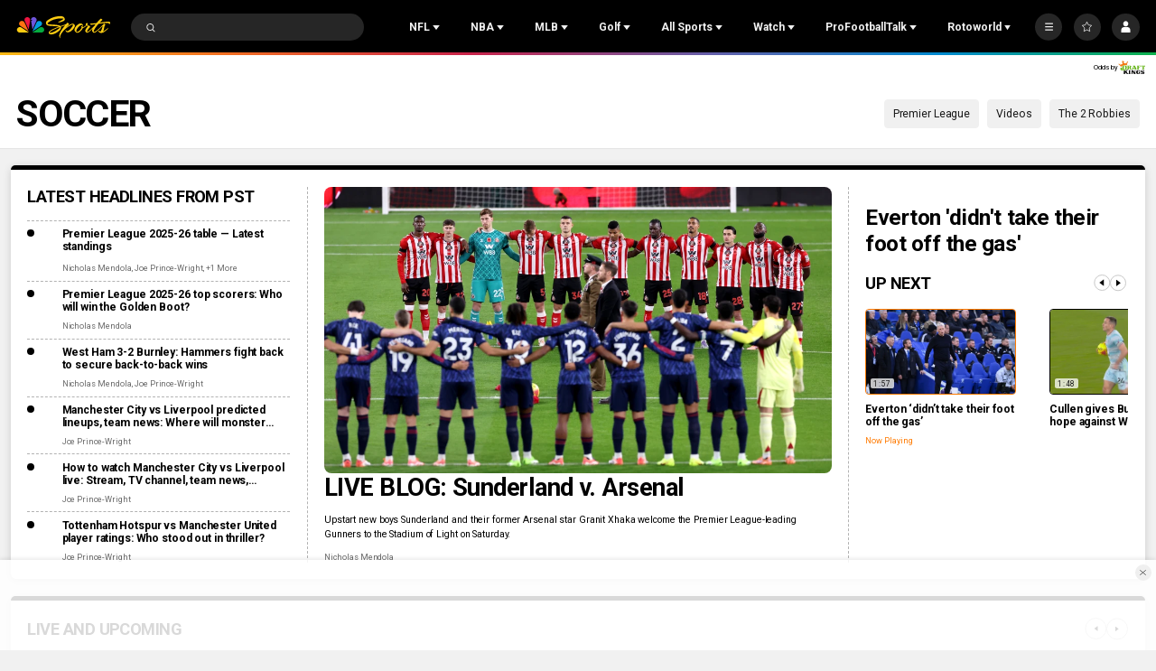

--- FILE ---
content_type: text/plain; charset=utf-8
request_url: https://widgets.media.sportradar.com/NBCUniversal/licensing
body_size: 11443
content:
U2FsdGVkX1+GSRPvl61BWfCVvD4CBDFpSwhNRk1qK+Ksizvbo7IXEOuMivMAWPseNZ77BiXh9QRau+wASvZ5Q+krZSEnybPqOnytrJKwEs11RkxUhin0/2nh1YLABqJ7OJh2/Nr3WM+URSXT13WXbwM88rZAkjzDR0uqKJDBfYMFSVvYbmNRlQTkv+YVlVgZk9FWOIS6Ju6gQTnObG3ifSphJhncti7ztMcSvVqsuUr1y6xAcTfHxSbHhYYDiuzsgQS4KjOT1gk1igNVmvYaGnQnmigu+r0xvSw3//ru1kPOtgs8maCUdd3E+Altz5SQykDwWzn4B4yaqR5rtP910SntBLnnMk3vAY34bWIOhgUqdJWXpyIYrjnxocBQZL/gPIiUN8iFbIbOlPRe8X4HE04Vro6K4wCvFGuidc7zZGYBMHC/4PktqrQCjEgvHGU6XdRoXZc4E5Y9GIGNzQSdfQXI+Iny6Gftcy/cPogVyD0+JphF0U2WVNXmGiclOq+qh+Lm81riEj0px3wWtO42iwWD+oduZo0aW8BPoNKEBn1OawXUSZ1cm/WAJUtR6eKy1c/eXi9lAPtSMyB4pzxQ75pnAE+20iG+9dWAmV30axAtvlZ9jVBqH4R1MhcjkFy24/[base64]/rqtvk35fInQON2u6p7wgcRrtLPAeUXrcV1m/syLucxS3Gk/hXV02SsUZuuN5OuNSdUHuPOaa726yvH1pJtwdVBPYbMurmLyiw5/F8lYwuwQmPmPIvGhFXWEBSIQ+jXV1x8gTYzG3TlGqSFEzN5RbgSe7ZBkSdkySnmTzW82m11QbmGYzi4JMePZ5fj3xmFYWved4ah1FLJrP4KbYhnLGlS1IM3c03qoNyssQQsyXO+a8VGtvBac5o3g9oXtZnHwXqTq8e0XLyXlLLiVjiq7eTo36NlXgfAcUp05st/P7FwzgCNkBoAa6TJuv1LGdK/DZscIxhklebOS/W1u0JULqphWm1x4YJ/4Z82E+pQfLxcPHTw5AJLqL/XKfRnTR2L4j14wzzxRiwDFkiALq7ZUGJND/Ur63vtMicsb+UiwYuhFxR2g6nx5ObeoJwWraBCXk12COP9pHEXS3neFpb2QGcWKSTUTB/cpPsGcDp+4H3cghyME+GivucIN6gGFA+DKk4beBNARP8yU8a3KBgs8YxCW3AV3Ik0y+bwccFKPhXmYqL4SNz13WP/sHtiWvwA4T2yzjXkoUEouBjftbdNdJ7iftjNMZ9FuOxm6OyMoA0Kdf/Emil9ufmSZf83KhjvPZbqJH6Bocsng6vMlJcFWs9yP+ivXdYSzUUCXtqRe/QkOzeeJa7EZIuvxGIsotlBRhOQWKhMnXrqljo0ADxGyyc0MDuBqbuH7ma4e51wtuspkQ/l/[base64]/ERohcOV/d8zawnINs7EmTOlsTnaPPmsP0MdiA5wyvJ6cxkGWHtNSI6xN54uPqvTce8X3bF36jctrHLRcCylYGIf29v6Ii5ORm3elHiMT5KRd9Ndf5F4o8iZ0RkF3UFPiEQnsdGwAwhm0YbJ7kuIryFF5L3iIvXG2qjNbVlfQUUCk0mMEI7WR7pJaw59+doaOGK0k/zvFZhxOEOA7A4Pn4nCmiOgU90AgaAVK1yXqfIqFZOllzW58Q99JBTuImyO8lIb6NTyzQYItlECzPaP5WRdPvehWu2r+uHjJ5WpJD+GTTqqiq89nhibrgmpiRv6rLNSjdVkexaka6dAJqUTEjNEy01s/m2/nXt9wWuq5I2KFoW/A7Xwgo/s3fS2M0qFKbkLzTuuVwhHyYYaUmUJmfKnt0k2iIeCcRbyMTADXa1LeAYaywLYInazvS0YggGgMu+PfE66SjwC/w4vESdJ3AX727MdQlHXU5mAGS8Rph6JUH4jKjDBJWz3kCop1P9lQH6XT9iuab1LSa4Qg8oTPYT8pd2rNljtYvmYBxvvDZfMSLxDHiGMR+ArXr7TM88wj89aQETP+c//DTfWloik8BwU7xomkYImGlr8EhamCDWjDwJZenV/ezFjuoFKd+AjZJB5IfYUoNFrpGLygLSxJt6T0zVdCY8pIOZcn9ps84dtWarBiZHkBq5jA1xvbNjGb5O1o8zZVYOcn7eVep5tEQ6GPa9uJwL/89IaP4mUBw1OXqTje7/owDJPQoD9jvAsiyOvE4tEyRBxkWxw2utSxmNrwA0m2YAk0gAIdrIzJc+ZY4UgI5cdemftm/psR9mQpPIfX4Lxyy1vHiDB1yPsrPymGtihl2P7PeCNCQtNG3vBdBqbXQvYxTQ0CHf7T8HwllbA+LyJ++nAUz34Yu2+NunTYdB0LRKPnC6xfdSO5Gk6r+YS6NBPeD3zULMLDHQj6Ju0JCDLLaluHCWPMWeXyGVE0B3FZnH3AzfEoDwHNmwGq/V4go/eCP2CED8vFKmgYnT++WTf0jacT9LB2suLFiOC/uaPSLy3iPTOOhJg0lJawSdK48lzn6Nua/5rA2RfGcyJheOxTyYTf6cG279XLMjlMEKrSRWD0SCZvGC+gSrk69IR3hlH7/Xn08ROS4KHAnqG7//WycHlOg1j98Tmw2Jgn/mUWkDP00U3hYeLN5GsKPZbx274oolcqTJ6Q4ILOCoLf+y1TnGiZTYh6//YfdWrlWdw+/dFAeDL/lGrAScU8WYEQf55fuubcSEdrBqyVM5Gu5TVlDgRLwH7/5RfJyBJM0KOvXuqvOtzEoEm13hu8gS+NNgGSvbC/qHLMwiozU9aWSNrZY7yjKcnS/fnv1mIsM1PPy+rg+VYLYKx+4totx3LXvM/HUcr0lFN/KEsMx6UO2B1uiSmhhQzHzDGBMueyoOM7J2fmPhymU7mVQizVNsMmhconzxoXiv/LO8R5aCUDsGEOZZ5fPY4WHGf9VGeSxIY5Cxf8zRM07VA162ZdSAe1OuBQwbZrjATyNLKbl1HrBpi+2yc3/EB6CFZNwxbAIVTytgTKdORzSNkQVeh0w6LfjFnUjH9kQL+9JdKVddkcoIh9Fi+Og28r8B5HRgXCh0Ga7k/+SE53otepFPthdGna+FYXlUnnPa4nD4DizE+Q/AdFjylYWkDLIM1+GfUp3vCh7VNbMAhmFOquSxyBfItJOs3guwstej+1JyIY6uDr/24SzBYIwczT7co1f1cwPDLBnsyUrxX1QVyeP6IfoMaSByNbcfpSxy5S4HrGEtAq0LGtG6yhxbsgYt+bIYb/+9OR7xlD90FZALT+60nrnokNp+FCSJO8enGsOdmEQ3kDH6mfQYQHUCDMKeyhlOxcwhVz+RjVNUc51GVH2fZssmX3oshf1sckzdCwo6kSGpHuoKGg82sYtLC1kHkNPNewnBEq+1G74DL1LzlJQydPlCXj+TySEne1d9HpQWTQdJK8zTy/vcjpk+208yizfbxshBmUJu/Wt/INjmkg7Up8xUvzZqG+GU3WIorlAekVJn047EzV5TodAAr/lmKjENmbslLsY9zRjO8y3omGvRsx+mzXMoE2nuPFGZtTscT4puIFFpiXFE1/d6nehQeKcFQYTXVONsK0f4DIH/EBHipvOeTBPAKofCKEposd0CYX73GXO/7Qq6pCKmq9XzSkCWJw87gwxkAIffiiEUQ9ylcKoGzbjXKzMsadi2KAU1Eqeiy5NfLdrunkqUwOfqOrjty/90GOLpN2CVHFpVI3K385kWq5uAAFwlDlOzvj7PSsKL9F3IK6V3n1fWle+G6Jkf9kCbKXQFROmrfMmK1DhFIYIm/[base64]/SEYf6/+jHHfJ9b/WLhjRN+ka33mszaNLkL/OI8BNhZ8ZEWJ7wwP99PRIiGsUldEDayVRFWSfwBdLPGkXmgJKFy0sZGxunwwnMJIWaZ6HOiaZgToubdPWV8zRZmRsJMHqDUba3N1ig3giyX/uH4UWyqM62vMcWHnQdl6f3j42s+dXv3yLfQo8GTRZPXzL8RBO4+vSfiVB28kQOyhL4jcE/yzJfMJVDSHXJEYd1xLnAYvaXsq0FqrwCLrs65ABtz/jZvhYr6I/lR9nc87UcS6X4br6qqZuYjkyEVR0roKZAPvgD1p87mzA6mq8BZRF3vubuk+e+zreGrxouTO5iRqoavNhr8TEWJM4FLOCLY5eEtvBQtgH7H/orr9oWUUVZobu7nJMtA6Bw/vn/rhqMzX+JREqo45+YQIvkn+1TCk3u6b6fKv/jm7Ge4P0rc3bkU9TViNTgAKBwiwhX/hbQyhDYtSSI+uJUJ4TKs29vNmA/[base64]/cZ6iF9JdzY2h7YYNb5a2H9hASRW9i94Qd2y/BTkCUKPC5/cbJj0i/z73vOXJqivyepg9MjIyNR45AC0jAibvF0V0SrWdR2yvtLvkx3Au+T13GlROL1HF9ZyjRIM5WiYtIhIzuRPZS6Tt4Pj5x0R1IAS84GX+90xRpepBPygboWuYPzJek7UnESZ27hiSZxJZb/oZjIjw0vgRt+Qp8oz8x7nIMEs7vHLD3ioEshrgxfA0FX+0jVgDmAe68wrfKc2RFpDoz4Wkdvfvb8N/2lyCxXXZObJFW7NM0hgW8Ge3E1b8JQTpInbk/Is98Gz9wFLk+AyTo8gQiT3Hg+bUhJCa4KaiOujNjT53C7LV+gmTpvHUHkf3VKIUWDwk1xp477mwVBH0pX+L/16nZpKg+UiI5VDBNXvp1Cp0K/WeB+TwuKEOKN5sg57R6E8HJM8m17uCQRTrLiV8SWGt+lcK1mb9g+tsI4h184AEydIV0bg3gc+1SKiOdStjeLUjbRr3tZT+KUxIma9RvGNOndr58tuQNgg/pImy6in/SKO5X7Qrtwd6iyLtQWT4UsQQDu+/uyoIJqFMkQZhqE5sfc6agOLW0mZIdgR+bpfbsMxaGoN/u7VjNbYHQEDjkAqmRlV/rieto//gDOIXDDzPiOhTSdh2hu5FLSP7W6VxWwvo4MyD+ySDu4DtGmkMZirs0EbS6nZKkzRdGIxPPYdxnA/omfla7vrh5zizNHNRAla5LsdLNfQqSFyaJnpP0jSSPn2mfL7vnEhG09ALEET41mP1oZX40LZPO0vJXEt45UDjrDLraxw0JPDUtXdOUMijhpykg2ZgytucHYVgadojFR+CPOgKW/evgynHUfOrPlnkUfucAMCDeqoXvjLufgXVkgrjeD9ibmbmHMx5gxJPL1px+HK+85K8xC7dc4Gi/W3xd6FyfQOInZt1MZMP5SI+xUiRqW1UtmAMF/oFiC1tltJiAce6HSuzOt365IxA66YakTZ59A7hhxbnc2vNDhctAgUiWtenb4FdX1480Goi3+1As+JeXRoBlmuoFWnvf6V72OJmI3JMnvhGsSXx8nm6qj7ioq2mFFZt2zmEEEC/rYtYiwZCeFpd08I/YaIo7oK5jPm94fKouSjHiurkKoKxDfkyzqwVvBprhsi3B2lSi965V5qpvaU1pBuBgH4Ow9OAiRvYtI9bnPZezypLtxls+sUC6HlljwbuR97LVp08U3yIsPDgX4Tw7QSfKViFEWyksQ5K3cRUXg6Rlm4XeMbFBDhmFqmIOkT7nAgwU0RPn/hwzNC+KU9KlkMCNuCcwVmN3Vz0YcZ1olSckgn1ZooWXXAa3cqsB3OGbtAhQ5tTXBfAdBhxwZ8K+SHGK4fTNj0St8H0fSyWRgEyVExeknW0Cox/li+ccuCJmu6xl2XXDAzTJhEv/34ykc7cK0e6LaYDm4yQBOMKyPOhGjgPXHn73SuAF0P8v6sZSQW5jDUPXIYO0pcOc+VMcCnAGcpgufhdOM8iC9j/LE8tvlOwDUOihp3O8qcsQ2UIyNqvEB27/JrDNnS/sPGsp1NqQZR/qAbwM3ndQGsWUBTXdZWxYa+O4O4kphWxslzzknp0RBYlQQmvGKXDzQUybFavlDlRf8+fKZhgbcfRMFf3x7PvfTcf+lI8mykaNspyqKIzCOnr3OG16w9RHnR/6qWdk/NlXlHvAG1t96AQv0vNo+WhGg2eL/JjExUUcAm7ARY+Vr81MK7znxuIKHMnP7hPfFhPVmKQoMTrkwJBmh97Bjd7o4+LRKB62YtQkJhzTQUQHl6YoAtcZ4jtdO+VRSPC4JCefMwSgVEf8IF/mnpaAa2CUKHwJ42yFV/y/U8xiNcMNTaZ5+Ti90WS+Oevrc1CUxm/x2d/A/5cecGYfc8c4dM4Mj3RFmx9XOrbKUhbDLn+QhDO4eNtWgmeFtU62CcPj/cgI4IL79gy43svniBPT/V8HrwW5R+S9FDWNZSJYvrs2OE+8eh6XLFjIvbUgV/s6LNdbBl5MNbrMHGq0UvdCZJuee8NdYCzf5uO2WMI/dUvFfLAuFwke/ZiEcBNoVcSk2eAvSNU0DbANct+bS9BwRTWuxVV92AIENEXsFVwfUkbZh6RJsthbBy1hhEUowSStD4y3Rb72jxPaNEP2/E2hyf0iMxfbzAIc7h2TZXsVnQkfXFTkDF+2ka02q07knX3oj7/7xylSQ/kxPlheIRPfLz/7KQ6HHsoFBLqiKrFzGH2ilGPG2bfE6cBjcx2AIxoJ/DgdKCvNzlaEsgnNRCDiRnodsWuAaZS8xFbZEAvYjDCCDuOu9gKV47Rh1is0pKf+9pTBREUakqPs71BbDd07yN/z47F39hxQAzpv5Zh5jLemjcKU1CZyHm4kLjwx8PmazarMgGPmQ+oxgfXTh99bbd1agVo0kdBOi5+Ci4La8PnZc7mqTHhi7JP1fJNR1Aav52LP2LabXfLy6W8dCeO14qBUzgxGjLPdzyM1NdsbkRMRyevyT860M607XOXEmgXiB/m4ke1Uvdy9uzoGiYHzpudJdeJcb20K1F+QaioaDMR6zKkyxIvaa/[base64]/KP7rMb0rn6iRbXLfC6TBLOeNmoSAA0vQAYOgLZj4sSi0h/GhWNAUOL2euuA5qxQuFzBTHH3WyIxaok8yG1WbHfjGdnyVjrwhIE/zsZCgM4ltkVjPUeUhx7FLO6Az/dQvf0B1FQQKa+X3nE0JKJgZajq++IhNh03sTAhkHF42PxgZt2Quy9P+kKyeEROb8KMYZ9h18TCNy4lPjfS3emhyQrAdNQJ6bGURwvLD3yr3qJpH4WSew2cW42s6udBU0vToloHTNIhEarKGB6rpNj49Moo94dGQuXqmhGk+lfiY4v1l+22wk3sUAfMXCzbefcR3nj/JilqIJLX/fe23MqhhdYJ+hfo3HcHpUSKjsZS4AqXXI5JL+/t7LfxZRRK1n+Zg7Sx55qiH1OXtoHkqSnavim2UQw6p158tbQHPtOjj/pDpEIhmrHT9RXAhKJlu2up6vObDaOUtsgxawawtTZsov9Ctwn39aq6rz5QqBDzZdNULCh0C4yT8YKmxR4y93Z2hU1pl0lylvFroryu3hhuet6ORA1TNKmogUvDnRHC3+jrDJ59GvjT3JFHt/TNCfvrS3Vzgqx+BPtLbFYXEP6P69KK7c7S/GOSS2jG/7v+ZnR7FO+3GPcVnPQpG650X2qzO3R112O+yw1p/dHcEP39/wuvRGcllqrnEOMDVmFiB5ssiCHoFgi1DKw7DufTRBqDCL9h8He+UyIFhzb8UpfQ6RXeJ6DbBXwH+fsLsKMGttM846XasN/pM17Z/dTK+tCOZjH1Lj4+AsqU9Q3n5dDMrf5Cme3OBqaNtsPIIGjUeba1ssb5ELbgVdLVIcFgTK4WJbPg2A/AAK9MKF+eYaQFtQ6/cYbiH6W/cREBbAx7Spv8jRN9jO73rVkPK10nXif6knskhPsoyo5gBUIYDUmY4cbkwh2M1M+8QyEaWI/OA2UT75ER3GzPDrHQ9z2YhvKqHyi0HBePGEKByg2TJ/ecoC7XOT4iwr0WH2t84JXT1D3MPAWLI6BmpJfVrkc10yGyLKoyhYkASmiYt7O4tZIjkWtoncOuO/fBxh/4diwY6HPFGcGI3RctkA0JMwePPd9XPo1IuYVq9nVn9L0P9ZyZhvMxCU0lSBOf/EgLXzN7NypggZapo9Lc44sxxBlA/frJLJ/eTzmMZjhitc4wcgAA1pEauknHEgmQ+Upw5J83GA7YvVUFIMJy2LhhNj+LlSikzZ7SHiJTC21IJSr3K6Lvn4NRWNCjmgEfEoQs892E/xSk4581MvxL5KBESOURLDKcO+UkMlYC47eVRp8AVrICAaCJAO7s+/q+Sp9HQbF2m/povAaDJq+cqhH24TL3S8bPzp/Fj4odPMyl5eIS+UvoccsqHJX39OKLNuMJkCotMtr0X2IHm2rQi6e2OQZbvBMG8jDZrp76GzwRyvzDfqwV5TNP/[base64]/b8Cm8E13Ynuh19w2W2lSZxDesie0dn3X6lusms+YjbvwHQ8J8hSRk7Rcg2+ZcbMEt5aqS6QAvWTnZT6Z20wzvtCQZXS0IRc8fxdoFKA145l/QgINdnlnXmMcIv/EKXN9a7JGfRV0V3SO14lGmo3JOCUe4pHiMWMTe4mYmcLs2BAtRbMoGK5BpWBU353p8qCkV5Cb0H8kSPEJCcWj2t2233baECCqbybzvE3nACl3sQT/sdImD2JMDT+wD1oSpQ3r90nkCbqboGKxvtpX7KMLneKs81WUqyv7qMajte9V7/n34z1M38psHAgFadnFv2zzVFs9rqOYusiGPnDLfp58Fo0qOdgP8Hy0/gJGlxGk9QsDeNJ/xZ75oa8bpK46iTz09zD+16gZKilhkXA3UZK1YecNMRddNBCQReiYoDnntbfCELNvFZxcyxaxaLfLkdmchX1dLR6gnCDycUjNqp8Iu86VoipR03Ar1lT5miuJCF0Vlipkgv5aAVVzeEy7/ZU3E4RKTkom7x42baIm0QjY+34Qbg+MH0bq+GXBZGwR+fOTUKH+gH9NtsL6UIIGWSdDeu8CY8+54pg+pPV1l0LuniEvs6ZKBoUplqhmsx/k4GjH6HCoD6guoYPVapJfqD4xfJDTHTGq/QKOai/J+4evIJVu8RzGFiw8U9IElksnx2fXpT0jiK9Do7OLdGecLBpve22mJ8fWY6xr4DlUlUlTbzwNaBE8rja+X8qpqKzq8SsuowmSBqn3LrTEGvho/lbvDom0bY3H+NRREjVyqVLMphae/CfcPZRZQCpk3yhahCztRGURFIyvfT1/80pAyYYYSesRlVhqHC5q3HOKnWLk0Q7vnMBSYpoQiH8xpfEHX8JZe37I4P/dZcwhM6D1H+AbJrtQYxenOgHMCIRoJfDXlYvvEMyB+2SuKrkK95oyBbWaVud37N5d3mrStWv+ZoOUuMjcCJSUkd8mt7KtemlA9opRfD67sHKlqKMiLC6UhxEt9wUEHz580ZhfPOa8hooKrQ17N/q78hK+ZZkmtW/qk16VICHLxFR6+jBl9uVH+l9UaKUN4bqNCR0n5QuU6yOCO6nmw/dX+BQ8X52Ob+ULeucgD6xJgHVIbv6yxHSa5ytilDJe3kPumq13MIX9N+O5gxJLWCTcQI4/F7pSizAQSb2FbDF+iN9VJ1sbF18RifGDN6qsevRBIf1/M9EhzZ+Uk11ltf0d4QomAJDwI6F2EFFZA+2TdwuB8N4CdqwPkan9XxNeWHbFE0ePDGLIGDcob/WoCG59EjSOdRhxxiPQjeQa/NUpnak9RhcFQbM94udSdGOcLz6yqiW4SfqOJMlnZbrt83aXc3MIOztv6R7GV0HwKkkSn6D3z3d8QPsmy43/+U2zRJVtKTAmMpYxGIzW06a17ligTSL3IRp2HrzCcGBos4ETu0Zcm4UFs1oAn7uIUPDH6mcuff27wmZW9dEESSdH1sYPg7sHukpJHD4s1x1KNE6PfUmxQ74TNOYowStlbgOG32vCYHa6s63hWjeLc6d/I/VmDVGTjo6MC1Cqe4GmbPQRN0P9S+YS0MwcbBWbcZxE5m5i3huICjnAgi/WKuWEtq5ICPp9uEpjOX8KG1fJbjed72CesxO86FvybvfAmRKRBTZc5phsFCavPkm+kdL0zN8BlirIcja6Mh8mCPrSnu0tFoWJFLsZJpNL47eIDh/usyYXphx2jglXIYGKtz5xiZPVDt2ItZUe5UqoC+iUNnpGyKvkkkDMzYG3ixBfhNnHiNwRw1mcaljfHASaouWLbUAq0XMnL0gDJCQWEmhFUHZnZJuLOFYaDMDol1FEXMlquKjH7nN0KmzcE3qY2kO/LMrqP2zTAOg9rMjAdqYJYaFjaX8eGuUlEA4sXrG+DOS3h5TO16KF7AXJkeqx/naxPry/cLj+BCEhQkltUhqcZinmpRaGkv7D/Jo/SPPuUl+Mxsx+R6ZdrkIRVD/aOiVrRl6WAtfaUsJGGQDbntUnNj63gFyEHAN5OyYslnH9q8pI1IfhTFv2AkLbqRrqsZzkXRR7/kp3tX5jBjoyOarwj0P30Q5SEG1pXKtRGGKdLTxaPM+gpR2o7PdaH26ZJ1qa/6Wp//LCNw1m50pfnu71h/DHYILsGkqvv5uMGLpGpVjm4gAW3IQ+vtk4LgQYGMvyTUnb1ojCbS3pau2LfSOo47gcmZQyVWctRpzf9+PxFMyHcT+Jk1AU/OKxRRmmuJen392Yg/WXDiZxvOvkTf1Lid3AO7Ct3ZTP4eGWR+4CU2cf1GsK6WS/OZSu3v2r+d24VPaaB09FIktrFdK9IbeMy4SVA/OkhXXzJ/75FEHfj/183i/5U3zt/l+WLfFFP+uz2TO+35KYqNgqSuM+r/YOtuMBZGX5KG/MQ9IkLXgyXrs30sUhJFHu6BkSzcRGLGOSoyBTAAPV8fB/JhphhdFDcr0I+oU4GxgAGwSqFfzmhCQbrtBFwYgrI3uRxEedkT4/8I/FJXp1bA7fopXHqL9C2SJFX4LWMAAjsSrC2QnjG4gNzgBAqXik9QGJ+FgYcRtVKJkzsTGBn+hhRRwDn3t9/1qG2jO3PS24VxdgIQiwh0pAE9nAHDrLrwzW83JvaDnrVZbmWpKPQwn7oUQ/HZCZrxpv+ZUvVuwIdHo3tju98KaEQuRNgRjEF0HJw92Yw2nnSzEh2igbDZKOj1GyKpcL/9sY1LZkdMFrSDJg2qnBElvbOh+cjdQ5fQvmukVTQOlz6/mFZMWgUvfAFNt9rK60kdC2+bRPWY5Y7UMQ3+ssUmC53K1jhpc6WXRJCzRHmue9XvgYK1NwKfsuCwuFAXOEuYbVt8gOneh8+wp7MSFQO//aja7TKRrrEKk0HCWjlnZSp8va2VHIk64YEixe8Cgpj718uJj3FViTOEZeP2Gwg2zAJ/DPdLlMWcwtAANXOn7MVTaZyWi969ms/3BOMOdG0l2AMGep6Qm0k/Mmn8dSpcNTrPbo5S7g5kwKi/6PaZ2ZKGSIl7wx+ozuIsbUgCZf8Q6KBdZem99RpZ21FGFXv6GLjjXCsFSfieeOvaqvGQ3nNDQxPL5G/rcBbPkPa6Wnu4P17BdcCxc9C6NvU9LUKc8Qx5yzn4YLo5+ENA6QFRFXIsQDEkGBU6extOqg/v8GsNrgjO0amsseySoCXCNBAtPKP9q06MDsaqiQ4qx4qxQDCQoRu4ZIZm/sVwQorRM24P9aEL+k15Hp64gmU9l6+4Wr1KdaDqV5Y2s4UZHjXtkM3DA8WcUWRY1hoFp840X/O/DeGScH++nHy7ltRLeNPN7F+AjGuVhBLyvFf3Bjc7IewmbNx3oDWG6Z4PDm5Qcefu2bS8LLiBve8LUHwQCuRCerp+3zXpf737FbOMDjz7SaYTSA9px1OzrqrT3BGcgLAEjwQW2R8Eq/RZbLsg2/Vx/VYFEwHmX+sGyLk15K0tBRryGPnDhlmNQ/sf6y40u1JLnbS8tiMRMPNrNGOj3BNC6T+374By8goK2ONRv2HuYcFuFx4IkjHsDmel2IPfZhH723xSWRhvPSt4zuUp0rmMjEN1TQjfmtozU/+RFbQ+b8DNAcfDC+5O6QN+bQKItY1oFdOYJI2oQFrPoQriX96fvaYmToBlqka1uKk3k+ipOIl2cw9pL1CtPaJ0X9U5LbrGDnu8ZwosOLLljooV9yfkzlhSOZ6fSb07aRMPQV5YEvd0ljsZCPkrZmincOs/wLf1fP5JzGurDFbNEkUCVF7KM7aE9JXdAF43OVK1H93FvKqmyInsEodU49rhT6KG3H6IPC4k9G5lW6doAaiK9P9RgYk1a9lTBuhc9wgih+69uheSZg+WKIUEljGUZyzyzDjrYkadpXDuuptkJevTcfQFMhdZBdfgq7uSqXZj0Xic+MrgvF1dYR/FmnA1Hbw+MtFbYgiFPnkXXM9nM1MXtbfmhBn/IYJ00MD+U73eQ8iEp19t7W3sEkNOavgvQpwkbW5kVh3xh0WU7wuyFJ7huYOxW8m6kkLFjKMKIJSRtc43u+m+Sq0NTkFsIwLic9xgvpf9Ct3WKWK68CjYnGWunrrVdzwGLYptPH5b5tMWqPK5e6Z1FA1h0Sh3tOsyiu+t7SxP0bhl4/fWV6RiOeVSairPs7pitByp+jPdWm+nt1cb656mKXCVLkqKptW19IKKCFUr8NyIPL/VmucSynLRsAHs0qtp3ahZ6k2AG0uHrVvLWSmNRZDYomJY19qX4K3fBIvdOongx+9fYnf9USGIIqFQcLW5QNdTmOMJRZZHRcFF/U9NmshWXJm+B3FHSy0T9GGIQwoKJEln3B9+TgfawsZv3yk/uJGNGLlO2pxlICC3KB6fHxBkBBa3wzWXsezyKehDCuUs6JrOfUDUCN34E3WFLN9HlipzLKTrXqwV0AA3/Vsp5tEhDHAFq7uO+U6D4frqSW9Ca8/PsfYH5J+5WMhv18dhJ8MjuvVm2OJiwHqfMUlX2sO2wZOrb8ZucETz0C1BG7Z9CVcjTc7cEc5/sKQ0B58/zuigKWEx4jbBhk41ZIlNG0g6fRwzwo3+wJ+Ajx/kq3Syt2jO3hobw8H4CWfwzQ8umJ2IybW3y4I1//IrQUUJl/QHUlnrLkTUlb3EsSo6XTwee+nd4OYpj3MFd8VoElc9vaHMPKBLZD4qpafHKBgyKfL350RfS7kEmwBzOxfVdK9An+ZeBwWVaLxH8dipFc+2WuMJwqpCDjPqrgiVZWEyhiUP5JWl1/Vr1h5Oatj9t1ufX69vHidm86f7CAgEiJES/1Sy9FOJ8zFG+T+5jfcaMvsgQu7BEpItBnyufB10U6cLlprZw3DlbJ0zWNuxque8j3jI/G4qGIfPeZaM57Uu3fu1V6/cQVnMoNwVcv8CjPDRK3jpsJSxl+iAJcs3/d3VVV7+p6fKrQSudUc9o4pbNDggGYcBzWrJdfD4iokXpl4mBAXTLP9nm1snqg/T6P0GA9beJLGyIC2jsa2Q0gy7as+mwhks3FT+rB308VkcmQjkNitPg+tXcctnbKTiv5zm+aYuoQ30qid8cCSKtGMv7IiX5iRj6W52JpLvMqWgBrWFRs7pHoJcASVOiAWC+FcIX8T4rQhMCofwOoTvHvk4HuZEnnodpz2WA4B/qmpyS13gmlJ8LeSt+7M+yPGd2QEj8iVBv1l5e/[base64]

--- FILE ---
content_type: application/javascript; charset=utf-8
request_url: https://widgets.media.sportradar.com/assets/js/chunk.78593.49019abd.js
body_size: 3640
content:
"use strict";(self["SRUSWP-sir-buildingblocks"]=self["SRUSWP-sir-buildingblocks"]||[]).push([[78593],{277461:function(e,a,t){var r=t(5946);a.__esModule=true;a["default"]=l;var d=r(t(506680));var s=r(t(800662));var o=t(76927);var i=r(t(585858));var n=r(t(233729));var u=t(574135);var c=t(908596);function l(e,a){var t=e;var r=true;if(e===true||e===false){t=a;r=e}if(false){}var l=(0,o.getterFactory)(t&&t.matchId||"props.matchId");var m=(0,o.getterFactory)(t&&t.disableAsyncProp);return new s.default({id:"freshmatch"+(r?"-polled":""),key:o.getKey.bind(undefined,[l,m]),subscribe:function e(a,t,s,o,h){if(m(t,s,o)){a(new n.default("disabled"));return}var f=l(t,s,o);if(!f){a(new i.default("Missing "+l.path));return}if(typeof f!=="number"){var v=f;f=(0,d.default)(f,10);if(isNaN(f)){a(new i.default(l.path+" not a number: "+v))}}var p=h||!r;var b=(0,u.getOrCreateCache)(o.poller,"matchCache");var y=b.get(f);try{if(y&&(y.match||y.error)){a(y.error,y.match)}else{a(new n.default("Empty cache"))}}catch(e){(0,c.error)("Error while invoking a callback",e)}if(p){return function(){}}var k=function e(t){if(!t||!(t.match||t.error)){(0,c.error)("cacheCallback: received an empty argument");return}if(p){b.unregister(f,e)}a(t.error,t.match)};b.register(f,k);return function e(){b.unregister(f,k)}}})}},620529:function(e,a,t){var r=t(5946);a.__esModule=true;a.convertCommonStatsMatch=f;a.convertStatsMatch=h;var d=r(t(506680));var s=t(541727);var o=t(52521);var i=t(284981);var n=t(69254);var u=t(546232);var c={_doc:"team",_id:0,_sid:16,uid:0,virtual:true,name:"Unknown",mediumname:"Unknown Team",abbr:"UT",nickname:null,iscountry:false,haslogo:false};var l={home:c,away:c};function m(e,a,t){if(!a)return 0;if(a.ot){if(!t||Array.isArray(t))return e+1;var r=1;while(t["ot"+r])r++;return r+e-1}return e}function h(e,a,t){var r=f(e,a,e.numberofperiods,t);r.tournament=e.tournament;if(e.periodlength)r.periodlength=e.periodlength;if(e.overtimelength)r.overtimelength=e.overtimelength;if(e.attendance)r.attendance=e.attendance;if(e.broadcastnetwork)r.broadcastnetwork=e.broadcastnetwork;if(e.stadium)r.stadium=e.stadium;if(e.matchweather){r.weather=e.matchweather;r.weatherId=(0,o.guessWeatherIdFromWeather)(e.matchweather)}return r}function f(e,a,t,r){var c=(0,o.guessStatusStats)(e);var h=(0,i.guessNumberOfPeriods)(t,e);var f=m(h,e.periods,e.overtimeperiods);var v=(0,o.guessMatchPhaseStats)(e);var p=v===s.MatchPhase.live;var b=[];var y=e._sid;var k={_id:e._id,_sid:y,_seasonid:e._seasonid||0,_rcid:e._rcid,_tid:e._tid,_utid:e._utid,week:e.week,result:(0,n.guessResult)(y,v,0,c._id,e.result,e.periods),teams:e.teams||l,status:c,isMatchBreak:false,matchstatus:f>0?"result":p&&"live",decidedbyfa:e.decidedbyfa?true:e.dbfa||false,postponed:e.postponed,cancelled:e.canceled,walkover:e.walkover,tobeannounced:e.tobeannounced,time:e.time,numberofperiods:h,lastPeriod:f,matchPhase:v,periodList:b,feedSource:s.FeedSource.stats,updatedUts:r,statusTranslations:u.emptyStatusTranslations,canDisplayMatchClock:false};if(e.round)k.round=e.round;if(e.roundname)k.roundname=e.roundname;if(e.cuproundmatchnumber){var P=(0,d.default)(e.cuproundmatchnumber,10);if(P)k.cuproundmatchnumber=P}if(e.cuproundnumberofmatches){var I=(0,d.default)(e.cuproundnumberofmatches,10);if(I)k.cuproundnumberofmatches=I}if(e.stadiumid)k.stadiumid=e.stadiumid;if(p||v===s.MatchPhase.post){k.periods=(0,i.guessNormaltimePeriods)(h,f,k.result,e.periods,b);if(f>h){var _=Array.isArray(e.overtimeperiods)?null:e.overtimeperiods;k.overtimeperiods=(0,i.guessOvertimePeriods)(y,h,f,k.result,k.periods,_,b)}}if(e.nextmatchid)k.nextmatchid=e.nextmatchid;k.statusTranslations=(0,u.getStatusTranslations)(k,a);if(y===1&&a){var g=(0,n.detectSoccerPenalties)(k,a==null?void 0:a.resultSeparator);if(g){k.soccerPenalties=g}}return k}},676151:function(e,a,t){a.__esModule=true;a["default"]=d;var r=t(541727);function d(e){var a;switch(e.matchPhase){case r.MatchPhase.pre:a=10;break;case r.MatchPhase.live:a=20;break;default:a=30;break}var t;switch(e.feedSource){case r.FeedSource.livescore:t=5;break;default:t=0;break}return a+t}},861335:function(e,a,t){var r=t(5946);a.__esModule=true;a["default"]=void 0;var d=r(t(34875));var s=r(t(929253));var o=r(t(394249));var i=t(745087);var n=t(58712);var u=t(328e3);var c=t(912860);var l=r(t(277461));var m=t(541727);function h(e){var a=e.matchFeed,t=e.teamRecordsFeed,r=e.ranksFeed,d=e.oddsFeed,s=e.iseOddsFeed,o=e.children;return o(a,t,d||s,r)}h.propTypes={match:o.default.object,disableOdds:o.default.bool,disableTeamRecords:o.default.bool,disableRanks:o.default.bool,children:o.default.func.isRequired};function f(e,a){var t;var r=a.result,d=a.teams,s=d.home,o=d.away,i=a.timeinfo;e.matchId=a._id;e.sportId=a._sid;e.uniqueTournamentId=a._utid;e.tournamentId=a._tid;e.seasonId=a._seasonid;e.seasonType=(t=a.tournament)==null?void 0:t.seasontype;e.matchStatus=a.matchPhase===m.MatchPhase.post?"post":"not_post";e.matchStatusId=a.status._id;e.matchStartUts=a.time.uts;e.isOvertime=a.lastPeriod>a.numberofperiods;e.homeTeamUid=s.uid;e.awayTeamUid=o.uid;e.timeEnded=i==null?void 0:i.ended;e.homeResult=r.home;e.awayResult=r.away}var v=a["default"]=(0,i.asyncContainer)({asyncProps:{matchFeed:(0,l.default)({matchId:"vars.matchId"}),teamRecordsFeed:(0,n.getMatchWdlBasicAsyncPropDef)({matchId:"vars.matchId",sportId:"vars.sportId",uniqueTournamentId:"vars.uniqueTournamentId",tournamentId:"vars.tournamentId",seasonId:"vars.seasonId",seasonType:"vars.seasonType",matchStatus:"vars.matchStatus",matchStatusId:"vars.matchStatusId",matchStartUts:"vars.matchStartUts",isOvertime:"vars.isOvertime",homeTeamUid:"vars.homeTeamUid",awayTeamUid:"vars.awayTeamUid",timeEnded:"vars.timeEnded",homeResult:"vars.homeResult",awayResult:"vars.awayResult",disableAsyncProp:"vars.disableTeamRecords"}),ranksFeed:(0,u.getNCAAGameRanksAsyncPropDef)({seasonId:"vars.seasonId",uniqueTournamentId:"vars.uniqueTournamentId",matchId:"vars.matchId",matchUts:"vars.matchStartUts",homeTeamUid:"vars.homeTeamUid",awayTeamUid:"vars.awayTeamUid",disableAsyncProp:"props.disableRanks"}),oddsFeed:(0,c.getUSMatchOddsAsyncPropDef)({matchId:"vars.matchId",disableAsyncProp:"props.disableOdds"}),iseOddsFeed:(0,c.getUSMatchiIseOddsAsyncPropDef)({matchId:"vars.matchId",disableAsyncProp:"vars.disableIseOdds"})},vars:function e(a,t,r,d,s,o){var i=d.match;if(i){f(t,i);var n=i.matchPhase;t.disableTeamRecords=d.disableTeamRecords||n!==m.MatchPhase.pre&&n!==m.MatchPhase.post&&n!==m.MatchPhase.live;t.disableOdds=d.disableOdds||n!==m.MatchPhase.pre&&n!==m.MatchPhase.live;t.disableIseOdds=d.disableOdds||n!==m.MatchPhase.post}return t},getChildrenPromises:function e(a,t,r,o,i){var n=a.afterPrefetch;if(!n)return[];return s.default.all([r.matchFeed.catch(function(){return null}),r.teamRecordsFeed.catch(function(){return null}),r.ranksFeed.catch(function(){return null}),r.oddsFeed.catch(function(){return null}),r.iseOddsFeed.catch(function(){return null})]).then(function(e){var a=(0,d.default)(e,5),t=a[0],r=a[1],s=a[2],o=a[3],i=a[4];return n(t==null?void 0:t.value,r==null?void 0:r.value,(o==null?void 0:o.value)||(i==null?void 0:i.value),s==null?void 0:s.value)})}})(h)},908835:function(e,a,t){var r=t(5946);a.__esModule=true;a.cacheError=l;a.cacheMatch=c;a.getMatchCache=i;a.putErrorInCache=u;a.putMatchInCache=n;var d=r(t(506680));var s=t(574135);var o=r(t(676151));function i(e){return(0,s.getOrCreateCache)(e.__poller,"matchCache")}function n(e,a,t){var r=e.set(a._id,{match:a},a.updatedUts,t,(0,o.default)(a));return(r==null?void 0:r.match)||a}function u(e,a,t,r){var s=typeof a==="number"?a:(0,d.default)(a,10);var o=Date.now();var i=(o+(r||15e3))/1e3;var n=e.set(s,{error:t},o,i,0);return n==null?void 0:n.match}function c(e,a,t){return n(i(e),a,t)}function l(e,a,t,r){return u(i(e),a,t,r)}},912860:function(e,a,t){var r=t(5946);a.__esModule=true;a.getUSMatchiIseOddsAsyncPropDef=a.getUSMatchOddsAsyncPropDef=a["default"]=void 0;a.iseOdds2Odds=l;var d=r(t(929253));var s=r(t(605926));var o=r(t(174823));var i=r(t(899714));var n=t(76927);var u="USMatchOddsProvider";var c={name:u,dependantProviders:[i.default],impl:{generic:function e(a,t){var r=a.args.matchId;var o=a.getCctx();var n=o.oddsType==="uk";var c=[a.requestPromise(i.default.name,"generic",{feed:"match_oddsfrombookmaker",params:r+"/"+(o.fishnetCustomOddsBookmakerId||o.fishnetOddsBookmakerId)}).catch(function(e){return null})];if(n){c.push(a.requestPromise(u,"oddsukformat").catch(function(e){return null}))}d.default.all(c).then(function(e){var a=null;var d=e[0];if(d){var o=d.data;if(o&&!Array.isArray(o)&&o.odds&&!Array.isArray(o.odds)){a=o.odds[r]||null}t.setCompositeValidity(d.meta)}var i=e[1];if(a&&i){a=(0,s.default)({},a);a.oddsukformat=i.data}t.send(a)}).catch(function(e){t.fail(e)})},oddsukformat:function e(a,t){if(a.lastResponse){t.send(a.lastResponse,0);return}a.requestPromise(i.default.name,"generic",{feed:"odds_ukformat"}).then(function(e){var a=e.data;t.send(a,0)}).catch(function(){t.send(null)})},ise:function e(a,t){var r=a.args.matchId;var s=a.getCctx().oddsType==="uk";var o=[a.requestPromise(i.default.name,"generic",{feed:"match_iseodds",params:r}).catch(function(e){return null})];if(s){o.push(a.requestPromise(u,"oddsukformat").catch(function(e){return null}))}d.default.all(o).then(function(e){var a=null;var d=e[0];if(d){var s=d.data;if(s&&!Array.isArray(s)){var o=s.odds;if(o){a=l(o,r)}}t.setCompositeValidity(d.meta)}var i=e[1];if(a&&i){a.oddsukformat=i.data}t.send(a)}).catch(function(e){t.fail(e)})}}};function l(e,a){if(!e){return null}var t={};var r=e["3way"];if(r){t[""+2]={iseodd:true,_doc:"bet",matchid:a,clientmatchid:"",clientbetnumber:null,bookmakerid:129,bookmakerbetid:"",updated_uts:0,oddstype:"3way",oddstypeshort:"1 X 2",oddstypeid:""+2,outcomes:{1:{name:"1",id:"21",odds:r.home.odds,tbid:""},2:{name:"2",id:"22",odds:r.away.odds,tbid:""},3:{name:"3",id:"23",odds:r.draw.odds,tbid:""}},livebet:false,ismatchodds:true,extra:"",active:true,betstop:false}}var d=e["2way"]||e["2wayotpen"];if(d){t[1]={iseodd:true,_doc:"bet",matchid:a,clientmatchid:"",clientbetnumber:null,bookmakerid:129,bookmakerbetid:"",updated_uts:0,oddstype:"2way",oddstypeshort:"1 2",oddstypeid:""+1,outcomes:{1:{name:"1",id:"1",odds:d.home.odds,tbid:""},2:{name:"2",id:"2",odds:d.away.odds,tbid:""}},livebet:false,ismatchodds:true,extra:"",active:true,betstop:false}}var s=e.total;if(s){t[3]={iseodd:true,_doc:"bet",matchid:a,clientmatchid:"",clientbetnumber:null,bookmakerid:129,bookmakerbetid:"",updated_uts:0,oddstype:s.type,oddstypeshort:"Total",oddstypeid:""+s.oddstypeid,outcomes:{2:{name:"Over",id:"7",odds:s.over.odds,tbid:""},3:{name:"Under",id:"8",odds:s.under.odds,tbid:""}},hcp:{name:"Total",id:"6",value:s.extra},livebet:false,ismatchodds:true,extra:"",active:true,betstop:false}}var i=e.spread||e.ahc;if(i){var n=(0,o.default)((i.extra||"").replace(",","."));if(!isNaN(n)){t[4]={iseodd:true,_doc:"bet",matchid:a,clientmatchid:"",clientbetnumber:null,bookmakerid:129,bookmakerbetid:"",updated_uts:0,oddstype:"Spread",oddstypeshort:"Spread",oddstypeid:""+4,outcomes:{2:{name:"Odds home",id:"10",odds:i.home.odds,tbid:""},4:{name:"Odds away",id:"12",odds:i.away.odds,tbid:""}},hcp:{name:"Spread home",id:"9",value:""+n},livebet:false,ismatchodds:true,extra:"",active:true,betstop:false}}}return t}var m=a["default"]=c;var h=a.getUSMatchOddsAsyncPropDef=(0,n.createAsyncPropDefinitionFactory)(c,"generic",["matchId"],true,["matchId"]);var f=a.getUSMatchiIseOddsAsyncPropDef=(0,n.createAsyncPropDefinitionFactory)(c,"ise",["matchId"],true,["matchId"])}}]);

--- FILE ---
content_type: image/svg+xml
request_url: https://nbcsports.brightspotcdn.com/91/7a/08fa98394d25966ebd32ab9e13f9/usa-color.svg
body_size: 3323
content:
<svg width="100" height="100" viewBox="0 0 100 100" fill="none" xmlns="http://www.w3.org/2000/svg">
<mask id="mask0_0_62414" style="mask-type:luminance" maskUnits="userSpaceOnUse" x="10" y="32" width="80" height="35">
<path fill-rule="evenodd" clip-rule="evenodd" d="M10 32H90V66.9533H10V32Z" fill="white"/>
</mask>
<g mask="url(#mask0_0_62414)">
<path fill-rule="evenodd" clip-rule="evenodd" d="M43.0757 52.4563C42.61 52.274 42.1496 52.0741 41.7036 51.855C40.8596 51.4354 40.0467 50.9392 39.3141 50.3399C37.9747 49.2336 36.9938 47.7839 36.4099 46.1533C35.8124 44.4852 35.6007 42.6672 35.7071 40.9006C35.8168 39.0119 36.3266 37.151 37.267 35.5014C38.0041 34.2068 38.9816 33.0571 40.1238 32.0992C38.0143 32.0992 30.1067 32.1026 30.1067 32.1026C30.1067 32.1026 30.0905 42.6209 30.0905 46.8119V49.9506C30.0905 50.9233 30.0699 51.8996 29.9517 52.8655C29.737 54.5815 29.1787 56.5799 27.5528 57.4854C26.766 57.9233 25.8483 58.0541 24.9571 58.0219C24.0625 57.9923 23.1581 57.7648 22.4397 57.2132C21.0154 56.1238 20.5667 54.167 20.4083 52.4771C20.3166 51.5411 20.3166 50.6008 20.3166 49.6629V46.5162V32.1026L10.0072 32.0973C10.0072 32.0973 10.0143 46.0948 10.0006 50.2857C9.99465 52.3237 10.0239 54.3761 10.4503 56.3775C10.8209 58.1449 11.482 59.8695 12.5067 61.364C13.4973 62.8148 14.8262 63.996 16.3569 64.856C18.0006 65.7835 19.843 66.3183 21.7073 66.5896C23.5802 66.8635 25.5066 66.8983 27.3917 66.738C29.1941 66.5827 30.9886 66.2198 32.659 65.5288C34.2473 64.8702 35.6914 63.913 36.8559 62.6518C37.9649 61.4478 38.8028 60.013 39.3594 58.481C39.4039 58.357 39.4483 58.2295 39.4894 58.1057C40.7156 59.3087 42.0623 60.4254 43.6032 61.207C45.1179 61.9801 46.8952 62.4388 48.5984 62.1396C49.4409 61.9913 50.249 61.6327 50.868 61.0405C51.4601 60.4802 51.8508 59.7335 51.9927 58.9346C52.126 58.1808 52.0543 57.3818 51.7177 56.6864C51.4065 56.0477 50.8926 55.5296 50.3036 55.1343C49.4553 54.5575 48.4485 54.2053 47.4715 53.8885C46.3841 53.5352 44.7542 53.0608 44.3643 52.9255C43.969 52.792 43.2901 52.5425 43.0757 52.4563ZM73.428 57.9608C71.8746 57.9608 70.4008 57.3442 69.2458 56.3314C68.0033 55.2461 67.1537 53.7675 66.6949 52.1934C65.7647 48.9859 66.5208 45.2128 68.953 42.8339C70.0947 41.7181 71.5956 41.021 73.2036 40.9738C74.8127 40.9233 76.3994 41.52 77.6244 42.5538C79.7514 44.3525 80.7243 47.2795 80.5894 50.004C80.4507 52.7406 79.1509 55.5303 76.7554 57.01C75.7597 57.6243 74.5974 57.9608 73.428 57.9608ZM80.0567 35.3339C77.867 33.2507 74.9146 32.1166 71.906 32.0093C68.9041 31.8986 65.8698 32.777 63.417 34.5069C61.2695 36.0214 59.6038 38.1481 58.4596 40.4907C57.0523 39.2536 55.5966 38.0559 53.8381 37.3482C52.2048 36.6871 50.2258 36.3825 48.5624 37.1284C47.8098 37.4652 47.1616 38.0139 46.7464 38.7266C46.3266 39.4524 46.1557 40.3178 46.2472 41.1509C46.3373 41.9562 46.6917 42.6784 47.273 43.2456C47.8858 43.8397 48.6649 44.2287 49.4509 44.5471C50.3532 44.9144 51.2909 45.1769 52.2214 45.4579C53.1091 45.7276 53.9924 46.0049 54.8597 46.3328C56.537 46.9681 58.1862 47.7994 59.4882 49.0512C62.0964 51.5707 62.9386 55.3899 62.5014 58.8944C62.3798 59.8817 62.143 60.8556 61.7871 61.7864C61.7014 62.0054 61.6146 62.2234 61.5175 62.4362C61.4902 62.4928 61.4498 62.602 61.4498 62.602C61.4498 62.602 61.6608 62.8324 61.7546 62.922C62.0487 63.2147 62.3592 63.4936 62.681 63.7594C63.8676 64.7377 65.2223 65.5081 66.6659 66.0496C69.5332 67.1212 72.7681 67.2852 75.6824 66.2966C77.3159 65.7409 78.85 64.8232 80.0567 63.5835V66.465H90V32.4699H80.0567V35.3339Z" fill="#D91E25"/>
</g>
</svg>


--- FILE ---
content_type: image/svg+xml
request_url: https://nbcsports.brightspotcdn.com/eb/bf/9759dfd443d4830f9667a38de3d0/nbc-color-stacked.svg
body_size: 3501
content:
<svg width="100" height="100" viewBox="0 0 100 100" fill="none" xmlns="http://www.w3.org/2000/svg">
<path fill-rule="evenodd" clip-rule="evenodd" d="M18.973 62.4143H23.6917L33.4061 75.4239V62.4143H37.8284V82.5307H33.1099L23.3957 69.4923V82.5307H18.973V62.4143Z" fill="black"/>
<path fill-rule="evenodd" clip-rule="evenodd" d="M56.0794 76.1978C56.0794 74.2678 54.4706 73.7669 52.9041 73.7669H46.0785V78.5713H53.0656C54.3397 78.5713 56.0794 78.1277 56.0794 76.1978ZM46.0785 66.1881V69.993H52.9746C54.1126 69.993 55.3629 69.5189 55.3629 68.1033C55.3629 66.6875 54.388 66.1881 52.8131 66.1881H46.0785ZM60.6234 76.1978C60.6234 81.671 56.2409 82.5306 53.5016 82.5306H41.809V62.4143H53.4912C57.0737 62.4143 59.9357 64.4489 59.9357 68.26C59.9357 70.1465 58.607 71.1877 57.5967 71.7008C59.2582 72.5354 60.6234 73.7669 60.6234 76.1978Z" fill="black"/>
<path fill-rule="evenodd" clip-rule="evenodd" d="M80.6005 75.9972L80.4868 75.8641L80.3379 75.6898C78.3501 77.3851 77.0856 78.3446 74.2166 78.3446L74.0955 78.3442C70.1503 78.3442 67.7082 75.2813 67.7082 72.4439C67.7082 69.1904 70.5852 66.5435 74.1205 66.5435C76.9681 66.5693 78.4744 68.098 79.1983 68.8327L79.3114 68.9468L79.3928 68.866V68.8662L79.406 68.8528L79.4739 68.7851L79.5974 68.6614H79.5976L82.6351 65.6239C82.2625 65.2512 79.4257 61.8698 74.1532 61.8698C68.0779 61.8698 63.0347 66.4835 63.0059 72.4153C63.0059 78.1749 67.8487 83.0177 74.0957 83.0463C78.7952 83.0463 81.1737 81.1264 83.38 79.2352L80.6005 75.9972Z" fill="black"/>
<path fill-rule="evenodd" clip-rule="evenodd" d="M60.0404 17.1984C55.1902 16.0995 50.7037 19.7026 51.2032 24.6459H51.2084H54.3498C54.3498 24.6459 55.8163 24.6305 56.244 25.5729C56.244 25.5729 51.5937 27.2567 51.9621 29.99L54.8566 50.097L64.9889 26.9563C66.5362 23.4434 64.8084 18.2622 60.0404 17.1984Z" fill="#6E55DC"/>
<mask id="mask0_0_13148" style="mask-type:luminance" maskUnits="userSpaceOnUse" x="15" y="43" width="32" height="15">
<path fill-rule="evenodd" clip-rule="evenodd" d="M15 43.049H46.1694V57.5823H15V43.049Z" fill="white"/>
</mask>
<g mask="url(#mask0_0_13148)">
<path fill-rule="evenodd" clip-rule="evenodd" d="M46.1694 57.5823L26.4229 44.4221C21.396 41.0649 16.4257 44.4861 15.3716 48.022C13.8185 53.2369 17.2973 57.5823 22.7613 57.5823H46.1694Z" fill="#FCCC12"/>
</g>
<mask id="mask1_0_13148" style="mask-type:luminance" maskUnits="userSpaceOnUse" x="34" y="17" width="15" height="34">
<path fill-rule="evenodd" clip-rule="evenodd" d="M34.4598 17H48.8384V50.0971H34.4598V17Z" fill="white"/>
</mask>
<g mask="url(#mask1_0_13148)">
<path fill-rule="evenodd" clip-rule="evenodd" d="M48.7611 24.9658C49.4928 19.8588 44.9142 16.0757 39.9597 17.1983C35.1918 18.2623 33.4639 23.4433 35.0112 26.9562L45.1435 50.0971L48.7611 24.9658Z" fill="#EF1541"/>
</g>
<path fill-rule="evenodd" clip-rule="evenodd" d="M44.3332 53.8925L34.6114 31.7334C32.3348 26.5959 26.3072 25.9585 22.9764 28.9696C20.6336 31.0939 18.8117 36.8768 24.055 40.3776L44.3332 53.8925Z" fill="#FF7112"/>
<mask id="mask2_0_13148" style="mask-type:luminance" maskUnits="userSpaceOnUse" x="53" y="43" width="32" height="15">
<path fill-rule="evenodd" clip-rule="evenodd" d="M53.8307 43.049H85V57.5823H53.8307V43.049Z" fill="white"/>
</mask>
<g mask="url(#mask2_0_13148)">
<path fill-rule="evenodd" clip-rule="evenodd" d="M53.8307 57.5823L73.5772 44.4221C78.6041 41.0649 83.5744 44.4861 84.6285 48.022C86.1816 53.2369 82.7028 57.5823 77.2387 57.5823H53.8307Z" fill="#05AC3F"/>
</g>
<path fill-rule="evenodd" clip-rule="evenodd" d="M55.6668 53.8925L65.3887 31.7334C67.6653 26.5959 73.6929 25.9585 77.0237 28.9696C79.3665 31.0939 81.1884 36.8768 75.9451 40.3776L55.6668 53.8925Z" fill="#069DE0"/>
</svg>
